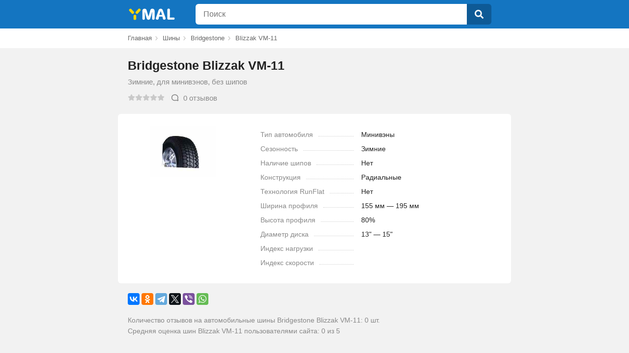

--- FILE ---
content_type: text/html
request_url: https://ymal.org/shiny/bridgestone/otzyvy-bridgestone-blizzak-vm-11
body_size: 6934
content:
<!doctype html>
<html lang="ru-RU">
<head>
	<meta charset="UTF-8">
	<link rel="icon" href="/st/favicon.ico" type="image/x-icon">
	<meta name="viewport" content="width=device-width, initial-scale=1.0, maximum-scale=1.0">
	<title>🚗 Bridgestone Blizzak VM-11 отзывы — 0 честных отзывов покупателей о шинах Bridgestone Blizzak VM-11</title>
	<meta name="description" content="⭐⭐⭐⭐⭐ ЧЕСТНЫЕ отзывы о шинах Bridgestone Blizzak VM-11. Всего отзывов реальных покупателей - 0. Все достоинства и недостатки Bridgestone Blizzak VM-11">
	<meta name="keywords" content="Blizzak VM-11">
	<link href="/st/shiny/style.min.css?v6" rel="stylesheet">
	<meta name="theme-color" content="#1475c1" />
	<meta name="yandex-verification" content="62aa7528a38522bc" />
	<meta name="google-site-verification" content="iPTte91Pm8gmW8_fci6lfv7xhHGtV9dNWbcyMlnt2fQ" />
	
	<meta property="og:url" content="https://ymal.org/shiny/bridgestone/otzyvy-bridgestone-blizzak-vm-11" />
	<meta property="og:type" content="website" />
	<meta property="og:title" content="Bridgestone Blizzak VM-11" />
	<meta property="og:image" content="https://ymal.org/st/shiny/product/1/21/otzyvy_bridgestone_blizzak_vm_11.jpg" />
	
</head>
<body>
<header>
	<div class="container">
		<div class="header">




		<div class="logo">
			<a href="/">

				<svg

						viewBox="0 0 75 100"
						xmlns="http://www.w3.org/2000/svg">
					<path id="logo1" fill="currentColor" d="m 61.951,57.043 -0.06,17.731 c 0,8.12 -16.561,8.488 -16.505,0.398 l 0.123,-17.831 c 0.1,-9.239 16.478,-9.381 16.445,-0.298 z m 24.893,-31.675 -16.172,17.619 c -5.49,5.981 -17.681,-4.34 -12.165,-10.262 l 16.675,-17.657 c 5.456,-5.7773 17.777,3.638 11.662,10.3 z m -51.051,18.186 -15.368,-16.629 c -6.492,-7.025 5.855,-17.2467 11.428,-11.379 l 15.69,16.123 c 5.712,5.87 -5.881,18.236 -11.75,11.885 z" />
				</svg>
				<svg

						viewBox="0 0 200 100"
						xmlns="http://www.w3.org/2000/svg">
					<path fill="currentColor" d="m 16.148,31.177 1.01,42.005 c 0,9.472 -15.1685,9.495 -15.1515,0 v -46.63 c 0.108,-14.928 21.4615,-17.383 25.6315,-3.722 l 11.06,38.442 10.95,-38.336 c 4.91,-14.9708 25.54,-10.492 25.73,3.616 v 46.63 c -0.46,9.288 -15.18,9.647 -15.26,0 l 0.96,-42.005 -11.54,40.835 c -3.41,10.868 -18.51,10.784 -21.74,0 z" />
					<path fill="currentColor" d="m 103.14,51.276 h 17.28 l -8.61,-23.874 z m 20.89,-29.031 16.97,47.002 c 4.06,10.25 -13.97,14.904 -15.9,4.998 l -2.77,-13.186 h -20.15 l -2.552,13.027 c -3.62,10.353 -20.08,5.599 -16.59,-4.839 l 16.11,-46.789 c 4.272,-11.755 20.802,-11.132 24.882,-0.213 z" />
					<path fill="currentColor" d="m 167.31,20.863 -0.9,46.151 22.8,-0.224 c 8.28,-0.471 7.95,12.614 0.1,12.719 h -30.57 c -5.17,-0.197 -7.28,-3.219 -7.39,-7.391 v -51.255 c -0.14,-10.842 16.03,-9.53 16,0 z" />
				</svg>
			</a>
		</div>
		<div class="search">
			<form id="search" name="search" action="/search" method="post">
				<div class="searchtext_list_con">
					<div class="header_search_str_z">
						<div class="header_search_str a_header_search_str_height">
								<input class="a_search_height" maxlength="200" id="searchtext" autocomplete="off" name="query"
								   type="text" value="" placeholder="Поиск"></div>
					</div>
					<div class="header_search_search a_search_height">
						<button class="a_search_height search-btn" type="submit">
							<svg xmlns="http://www.w3.org/2000/svg" viewBox="0 0 512 512">
								<path fill="currentColor"
									  d="M505 442.7L405.3 343c-4.5-4.5-10.6-7-17-7H372c27.6-35.3 44-79.7 44-128C416 93.1 322.9 0 208 0S0 93.1 0 208s93.1 208 208 208c48.3 0 92.7-16.4 128-44v16.3c0 6.4 2.5 12.5 7 17l99.7 99.7c9.4 9.4 24.6 9.4 33.9 0l28.3-28.3c9.4-9.4 9.4-24.6.1-34zM208 336c-70.7 0-128-57.2-128-128 0-70.7 57.2-128 128-128 70.7 0 128 57.2 128 128 0 70.7-57.2 128-128 128z"></path>
							</svg>
						</button>
					</div>
				</div>
			</form>
		</div>
		</div>
	</div>
</header>

	

	<nav class="breadcrumbs" id="nav">
		<div class="container">
			<div class="breadcrumbs">
		<ul class="breadcrumb" itemscope="" itemtype="http://schema.org/BreadcrumbList">
			<li itemprop="itemListElement" itemscope itemtype="http://schema.org/ListItem">
				<meta itemprop="position" content="1">
				<a class="lnk" href="/" title="Главная" itemprop="item"><span itemprop="name">Главная</span></a>
			</li>
			<li itemprop="itemListElement" itemscope itemtype="http://schema.org/ListItem">
				<meta itemprop="position" content="2">
				<a class="lnk" href="/shiny" title="Шины" itemprop="item"><span itemprop="name">Шины</span></a>
			</li>
            
				<li itemprop="itemListElement" itemscope itemtype="http://schema.org/ListItem">
					<meta itemprop="position" content="3">
                    
						<a class="lnk" href="/shiny/bridgestone" title="Bridgestone" itemprop="item"><span
									itemprop="name">Bridgestone</span></a>
                    
				</li>
            
				<li itemprop="itemListElement" itemscope itemtype="http://schema.org/ListItem">
					<meta itemprop="position" content="4">
                    
						<span itemprop="name">Blizzak VM-11</span>
                    
				</li>
            
		</ul>
		</div>
		</div>
	</nav>

	<div id="content" class="container" itemscope itemtype="http://schema.org/ProductModel">
		<div class="tyre_tit">
			<h1 itemprop="name">Bridgestone Blizzak VM-11</h1>
			<div class="desc">Зимние, для минивэнов, без шипов</div>
			<div class="rate">
				<div class="rating_box" itemprop="aggregateRating" itemscope itemtype="http://schema.org/AggregateRating">
					<div class="rating">
						<div class="stars a">
							<svg><use xlink:href="#rating_star"></use></svg>
							<svg><use xlink:href="#rating_star"></use></svg>
							<svg><use xlink:href="#rating_star"></use></svg>
							<svg><use xlink:href="#rating_star"></use></svg>
							<svg><use xlink:href="#rating_star"></use></svg>
							<div class="stars b" style="right:100%">
								<svg><use xlink:href="#rating_star"></use></svg>
								<svg><use xlink:href="#rating_star"></use></svg>
								<svg><use xlink:href="#rating_star"></use></svg>
								<svg><use xlink:href="#rating_star"></use></svg>
								<svg><use xlink:href="#rating_star"></use></svg>
							</div>
						</div>

					</div>
					<div class="rating_num"></span></div>
					<div class="comments" id="scrl_rew"><svg><use xlink:href="#comments"></use></svg><span itemprop="ratingCount">0</span> отзывов</div>
				</div>
			</div>
			<script type="application/ld+json">{
					"@context": "http://schema.org",
					"@type": "Product",
					"name": "Bridgestone Blizzak VM-11",
					"description": "",
					"image": [
						"https://ymal.org/st/shiny/product/1\/21\/otzyvy_bridgestone_blizzak_vm_11.jpg"
					],
					"aggregateRating": {
						"@type": "AggregateRating",
						"ratingValue":  0 ,
						"ratingCount": "0"
					},
					"brand": {
						"@type": "Brand",
						"name": "Bridgestone"
					}
				}</script>
		</div>
		<main class="tyre_info">
			<section class="tyre_photo">
				<img src="/st/shiny/product/1/21/otzyvy_bridgestone_blizzak_vm_11.jpg" alt="Отзывы Bridgestone Blizzak VM-11"/>
			</section>
			<section class="tyre_desc">

				<dl><dt><span>Тип автомобиля</span></dt><dd>Минивэны</dd></dl>
				<dl><dt><span>Сезонность</span></dt><dd>Зимние</dd></dl>
				<dl><dt><span>Наличие шипов</span></dt><dd>Нет</dd></dl>
				<dl><dt><span>Конструкция</span></dt><dd>Радиальные</dd></dl>
				<dl><dt><span>Технология RunFlat</span></dt><dd>Нет</dd></dl>
				<dl><dt><span>Ширина профиля</span></dt><dd>155 мм — 195 мм</dd></dl>
				<dl><dt><span>Высота профиля</span></dt><dd>80%</dd></dl>
				<dl><dt><span>Диаметр диска</span></dt><dd>13&#34; — 15&#34;</dd></dl>
				<dl><dt><span>Индекс нагрузки</span></dt><dd></dd></dl>
				<dl><dt><span>Индекс скорости</span></dt><dd></dd></dl>

			</section>
		</main>
		<div class="social">
			<div class="ya-share2" data-curtain data-services="vkontakte,facebook,odnoklassniki,telegram,twitter,viber,whatsapp"></div>
			<p>Количество отзывов на автомобильные шины Bridgestone Blizzak VM-11: 0 шт.</p>
			<p>Средняя оценка шин Blizzak VM-11 пользователями сайта: 0 из 5</p>
		</div>
		<h2 id="revws_sec">Отзывы о шине Bridgestone Blizzak VM-11</h2>
		<div class="reviews_sec">
			<div class="review_form">
				<button id="show_form"><svg><use xlink:href="#write"></use></svg>Написать отзыв</button>
				<form id="form_review" method="post" class="hd" action="/shiny/addreview">
					<div class="form_row">
						<div class="rate_item">
							<input type="radio" name="rating" id="s1" value="5">
							<label for="s1" class="star"><svg><use xlink:href="#rating_star"></use></svg></label>
							<input type="radio" name="rating" id="s2" value="4">
							<label for="s2" class="star"><svg><use xlink:href="#rating_star"></use></svg></label>
							<input type="radio" name="rating" id="s3" value="3">
							<label for="s3" class="star"><svg><use xlink:href="#rating_star"></use></svg></label>
							<input type="radio" name="rating" id="s4" value="2">
							<label for="s4" class="star"><svg><use xlink:href="#rating_star"></use></svg></label>
							<input type="radio" name="rating" id="s5" value="1">
							<label for="s5" class="star"><svg><use xlink:href="#rating_star"></use></svg></label>
						</div>
						<input name="user_name" class="review_user_name" placeholder="Имя">
						<textarea name="review" class="review_textarea" placeholder="Текст отзыва"></textarea>
					</div>
					<div class="form_foot">
						<input id="submit_review" class="review_submit_button" type="submit" value="Отправить" disabled>
						<input type="hidden" value="1034" name="iid">
					</div>
				</form>
				<div id="submit_result"></div>
			</div>
			<div class="order_ctr" id="reviews_ord">
				<span class="act">Свежие</span>
				<span>Популярные</span>
			</div>
			<div class="reviews" id="reviews" data-i="1034" data-cnt="0">
				
    
		<div class="no_rev">Отзывов пока нет, ваш может стать первым.</div>
    

			</div>
			<div class="more_reviews">
				
			</div>
		</div>



		
		<h3>Похожие шины Bridgestone</h3>
		<div class="items_list similar">
            
    
		<div class="list_item">
			<div class="list_item_box">
				<a class="lnk name_href" href="/shiny/bridgestone/otzyvy-bridgestone-lm-22c">Bridgestone LM-22C</a>
                
				<div class="item_desc">

                    <svg class="flake"><use xlink:href="#flake"></use></svg>
                    
                    зимняя
				</div>

                <div class="item_desc">минивэн</div>
                

				<div class="rating_box">
					<div class="rating">
						<div class="stars a">
							<svg><use xlink:href="#rating_star"></use></svg>
							<svg><use xlink:href="#rating_star"></use></svg>
							<svg><use xlink:href="#rating_star"></use></svg>
							<svg><use xlink:href="#rating_star"></use></svg>
							<svg><use xlink:href="#rating_star"></use></svg>
							<div class="stars b" style="right:100%">
								<svg><use xlink:href="#rating_star"></use></svg>
								<svg><use xlink:href="#rating_star"></use></svg>
								<svg><use xlink:href="#rating_star"></use></svg>
								<svg><use xlink:href="#rating_star"></use></svg>
								<svg><use xlink:href="#rating_star"></use></svg>
							</div>
						</div>

					</div>
					<div class="rating_num"></div>
					<div class="comments">0 отзывов</div>
				</div>
			</div>
		</div>
    
		<div class="list_item">
			<div class="list_item_box">
				<a class="lnk name_href" href="/shiny/bridgestone/otzyvy-bridgestone-blizzak-revo-969">Bridgestone Blizzak Revo 969</a>
                
				<div class="item_desc">

                    <svg class="flake"><use xlink:href="#flake"></use></svg>
                    
                    зимняя
				</div>

                <div class="item_desc">минивэн</div>
                

				<div class="rating_box">
					<div class="rating">
						<div class="stars a">
							<svg><use xlink:href="#rating_star"></use></svg>
							<svg><use xlink:href="#rating_star"></use></svg>
							<svg><use xlink:href="#rating_star"></use></svg>
							<svg><use xlink:href="#rating_star"></use></svg>
							<svg><use xlink:href="#rating_star"></use></svg>
							<div class="stars b" style="right:100%">
								<svg><use xlink:href="#rating_star"></use></svg>
								<svg><use xlink:href="#rating_star"></use></svg>
								<svg><use xlink:href="#rating_star"></use></svg>
								<svg><use xlink:href="#rating_star"></use></svg>
								<svg><use xlink:href="#rating_star"></use></svg>
							</div>
						</div>

					</div>
					<div class="rating_num"></div>
					<div class="comments">2 отзыва</div>
				</div>
			</div>
		</div>
    
		<div class="list_item">
			<div class="list_item_box">
				<a class="lnk name_href" href="/shiny/bridgestone/otzyvy-bridgestone-blizzak-vm-41">Bridgestone Blizzak VM-41</a>
                
				<div class="item_desc">

                    <svg class="flake"><use xlink:href="#flake"></use></svg>
                    
                    зимняя
				</div>

                <div class="item_desc">минивэн</div>
                

				<div class="rating_box">
					<div class="rating">
						<div class="stars a">
							<svg><use xlink:href="#rating_star"></use></svg>
							<svg><use xlink:href="#rating_star"></use></svg>
							<svg><use xlink:href="#rating_star"></use></svg>
							<svg><use xlink:href="#rating_star"></use></svg>
							<svg><use xlink:href="#rating_star"></use></svg>
							<div class="stars b" style="right:100%">
								<svg><use xlink:href="#rating_star"></use></svg>
								<svg><use xlink:href="#rating_star"></use></svg>
								<svg><use xlink:href="#rating_star"></use></svg>
								<svg><use xlink:href="#rating_star"></use></svg>
								<svg><use xlink:href="#rating_star"></use></svg>
							</div>
						</div>

					</div>
					<div class="rating_num"></div>
					<div class="comments">0 отзывов</div>
				</div>
			</div>
		</div>
    
		<div class="list_item">
			<div class="list_item_box">
				<a class="lnk name_href" href="/shiny/bridgestone/otzyvy-bridgestone-blizzak-w960">Bridgestone Blizzak W960</a>
                
				<div class="item_desc">

                    <svg class="flake"><use xlink:href="#flake"></use></svg>
                    
                    зимняя
				</div>

                <div class="item_desc">минивэн</div>
                

				<div class="rating_box">
					<div class="rating">
						<div class="stars a">
							<svg><use xlink:href="#rating_star"></use></svg>
							<svg><use xlink:href="#rating_star"></use></svg>
							<svg><use xlink:href="#rating_star"></use></svg>
							<svg><use xlink:href="#rating_star"></use></svg>
							<svg><use xlink:href="#rating_star"></use></svg>
							<div class="stars b" style="right:100%">
								<svg><use xlink:href="#rating_star"></use></svg>
								<svg><use xlink:href="#rating_star"></use></svg>
								<svg><use xlink:href="#rating_star"></use></svg>
								<svg><use xlink:href="#rating_star"></use></svg>
								<svg><use xlink:href="#rating_star"></use></svg>
							</div>
						</div>

					</div>
					<div class="rating_num"></div>
					<div class="comments">0 отзывов</div>
				</div>
			</div>
		</div>
    

		</div>
		
        
		<h3>Аналоги шине Bridgestone Blizzak VM-11</h3>
		<div class="items_list similar">
            
    
		<div class="list_item">
			<div class="list_item_box">
				<a class="lnk name_href" href="/shiny/king-meiler/otzyvy-king-meiler-grip-400">King Meiler GRIP 400</a>
                
				<div class="item_desc">

                    <svg class="flake"><use xlink:href="#flake"></use></svg>
                    
                    зимняя
				</div>

                <div class="item_desc">минивэн</div>
                

				<div class="rating_box">
					<div class="rating">
						<div class="stars a">
							<svg><use xlink:href="#rating_star"></use></svg>
							<svg><use xlink:href="#rating_star"></use></svg>
							<svg><use xlink:href="#rating_star"></use></svg>
							<svg><use xlink:href="#rating_star"></use></svg>
							<svg><use xlink:href="#rating_star"></use></svg>
							<div class="stars b" style="right:100%">
								<svg><use xlink:href="#rating_star"></use></svg>
								<svg><use xlink:href="#rating_star"></use></svg>
								<svg><use xlink:href="#rating_star"></use></svg>
								<svg><use xlink:href="#rating_star"></use></svg>
								<svg><use xlink:href="#rating_star"></use></svg>
							</div>
						</div>

					</div>
					<div class="rating_num"></div>
					<div class="comments">0 отзывов</div>
				</div>
			</div>
		</div>
    
		<div class="list_item">
			<div class="list_item_box">
				<a class="lnk name_href" href="/shiny/mirage/otzyvy-mirage-mr-w300">Mirage MR-W300</a>
                
				<div class="item_desc">

                    <svg class="flake"><use xlink:href="#flake"></use></svg>
                    
                    зимняя
				</div>

                <div class="item_desc">минивэн</div>
                

				<div class="rating_box">
					<div class="rating">
						<div class="stars a">
							<svg><use xlink:href="#rating_star"></use></svg>
							<svg><use xlink:href="#rating_star"></use></svg>
							<svg><use xlink:href="#rating_star"></use></svg>
							<svg><use xlink:href="#rating_star"></use></svg>
							<svg><use xlink:href="#rating_star"></use></svg>
							<div class="stars b" style="right:100%">
								<svg><use xlink:href="#rating_star"></use></svg>
								<svg><use xlink:href="#rating_star"></use></svg>
								<svg><use xlink:href="#rating_star"></use></svg>
								<svg><use xlink:href="#rating_star"></use></svg>
								<svg><use xlink:href="#rating_star"></use></svg>
							</div>
						</div>

					</div>
					<div class="rating_num"></div>
					<div class="comments">0 отзывов</div>
				</div>
			</div>
		</div>
    
		<div class="list_item">
			<div class="list_item_box">
				<a class="lnk name_href" href="/shiny/dunlop/otzyvy-dunlop-sp-055">Dunlop SP 055</a>
                
				<div class="item_desc">

                    <svg class="flake"><use xlink:href="#flake"></use></svg>
                    
                    зимняя
				</div>

                <div class="item_desc">минивэн</div>
                

				<div class="rating_box">
					<div class="rating">
						<div class="stars a">
							<svg><use xlink:href="#rating_star"></use></svg>
							<svg><use xlink:href="#rating_star"></use></svg>
							<svg><use xlink:href="#rating_star"></use></svg>
							<svg><use xlink:href="#rating_star"></use></svg>
							<svg><use xlink:href="#rating_star"></use></svg>
							<div class="stars b" style="right:100%">
								<svg><use xlink:href="#rating_star"></use></svg>
								<svg><use xlink:href="#rating_star"></use></svg>
								<svg><use xlink:href="#rating_star"></use></svg>
								<svg><use xlink:href="#rating_star"></use></svg>
								<svg><use xlink:href="#rating_star"></use></svg>
							</div>
						</div>

					</div>
					<div class="rating_num"></div>
					<div class="comments">0 отзывов</div>
				</div>
			</div>
		</div>
    
		<div class="list_item">
			<div class="list_item_box">
				<a class="lnk name_href" href="/shiny/nokian/otzyvy-nokian-hakkapeliitta-nrs-t">Nokian Hakkapeliitta NRS-T</a>
                
				<div class="item_desc">

                    <svg class="flake"><use xlink:href="#flake"></use></svg>
                    
                    зимняя
				</div>

                <div class="item_desc">минивэн</div>
                

				<div class="rating_box">
					<div class="rating">
						<div class="stars a">
							<svg><use xlink:href="#rating_star"></use></svg>
							<svg><use xlink:href="#rating_star"></use></svg>
							<svg><use xlink:href="#rating_star"></use></svg>
							<svg><use xlink:href="#rating_star"></use></svg>
							<svg><use xlink:href="#rating_star"></use></svg>
							<div class="stars b" style="right:100%">
								<svg><use xlink:href="#rating_star"></use></svg>
								<svg><use xlink:href="#rating_star"></use></svg>
								<svg><use xlink:href="#rating_star"></use></svg>
								<svg><use xlink:href="#rating_star"></use></svg>
								<svg><use xlink:href="#rating_star"></use></svg>
							</div>
						</div>

					</div>
					<div class="rating_num"></div>
					<div class="comments">0 отзывов</div>
				</div>
			</div>
		</div>
    

		</div>
        


	</div>

    

	<div id="load"></div>
	<div class="footer">
		<div>© 2026 YMAL.ORG  — независимый агрегатор отзывов</div>
	</div>
	<svg style="display: none" xmlns="http://www.w3.org/2000/svg">
		<symbol viewBox="0 0 576 512" id="rating_star">
			<path fill="currentColor" d="M259.3 17.8L194 150.2 47.9 171.5c-26.2 3.8-36.7 36.1-17.7 54.6l105.7 103-25 145.5c-4.5 26.3 23.2 46 46.4 33.7L288 439.6l130.7 68.7c23.2 12.2 50.9-7.4 46.4-33.7l-25-145.5 105.7-103c19-18.5 8.5-50.8-17.7-54.6L382 150.2 316.7 17.8c-11.7-23.6-45.6-23.9-57.4 0z"></path>
		</symbol>
		<symbol viewBox="0 0 128 128" id="sun">
			<path fill="currentColor" d="m39,85 5,5 -8,8c-3,3 -8,-2 -5,-5zm52,0 8,8c3,3 -2,8 -5,5l-8,-8zm-60,-51c-3,-3 2,-8 5,-5l8,8 -5,5zm63,-5c3,-3 8,2 5,5l-8,8 -5,-5zm-74,31h12v7h-12c-5,0 -5,-7 0,-7zm78,10e-4 12,-10e-4c5,0 5,7 0,7h-12zm-33,-26c39,0 39,59 0,59 -39,0 -39,-59 0,-59zm-4,62h7v12c0,5 -7,5 -7,0zm0,-77c0,-5 7,-5 7,0v11h-7 z"></path>
		</symbol>
		<symbol viewBox="0 0 397 411" id="flake">
			<path fill="currentColor" d="M183,43L183,84L153,66L137,93L183,120L183,180L132,150L131,96L100,96L100,132L65,111L50,138L85,159L54,176L70,203L116,177L168,207L116,237L70,210L54,237L85,254L50,275L65,302L100,281L100,317L131,317L132,263L184,233L184,293L137,320L153,347L184,329L184,370L215,370L215,329L245,347L261,320L215,293L215,233L266,263L266,317L297,317L297,281L333,302L348,275L313,254L344,237L328,210L282,236L230,206L282,176L328,203L344,176L313,159L348,138L333,111L297,132L297,96L266,96L266,150L214,180L214,120L261,93L245,66L214,84L214,43L183,43z"></path>
		</symbol>
		<symbol viewBox="0 0 512 512" id="more">
			<path fill="currentColor" d="M328 256c0 39.8-32.2 72-72 72s-72-32.2-72-72 32.2-72 72-72 72 32.2 72 72zm104-72c-39.8 0-72 32.2-72 72s32.2 72 72 72 72-32.2 72-72-32.2-72-72-72zm-352 0c-39.8 0-72 32.2-72 72s32.2 72 72 72 72-32.2 72-72-32.2-72-72-72z"></path>
		</symbol>
		<symbol viewBox="0 0 512 512" id="back">
			<path fill="currentColor" d="M257.5 445.1l-22.2 22.2c-9.4 9.4-24.6 9.4-33.9 0L7 273c-9.4-9.4-9.4-24.6 0-33.9L201.4 44.7c9.4-9.4 24.6-9.4 33.9 0l22.2 22.2c9.5 9.5 9.3 25-.4 34.3L136.6 216H424c13.3 0 24 10.7 24 24v32c0 13.3-10.7 24-24 24H136.6l120.5 114.8c9.8 9.3 10 24.8.4 34.3z"></path>
		</symbol>
		<symbol viewBox="0 0 352 512" id="svg_clear_close">
			<path fill="currentColor" d="M242.72 256l100.07-100.07c12.28-12.28 12.28-32.19 0-44.48l-22.24-22.24c-12.28-12.28-32.19-12.28-44.48 0L176 189.28 75.93 89.21c-12.28-12.28-32.19-12.28-44.48 0L9.21 111.45c-12.28 12.28-12.28 32.19 0 44.48L109.28 256 9.21 356.07c-12.28 12.28-12.28 32.19 0 44.48l22.24 22.24c12.28 12.28 32.2 12.28 44.48 0L176 322.72l100.07 100.07c12.28 12.28 32.2 12.28 44.48 0l22.24-22.24c12.28-12.28 12.28-32.19 0-44.48L242.72 256z"></path>
		</symbol>
		<symbol viewBox="0 0 24 24" id="comments">
			<path fill-rule="evenodd" d="M6.62 6.772C5.338 7.894 4.5 9.548 4.5 11.728c0 2.18.837 3.835 2.12 4.956 1.3 1.135 3.117 1.772 5.126 1.772 1.225 0 2.113-.08 3.025-.444.734-.292 1.507-.233 2.144-.019l.008.003 2.486.88-.862-2.746-.005-.02c-.167-.619-.247-1.385.023-2.142.27-.754.427-1.382.427-2.24 0-2.18-.836-3.834-2.12-4.956C15.572 5.637 13.755 5 11.746 5c-2.009 0-3.825.637-5.125 1.772zM5.306 5.266C7.021 3.767 9.327 3 11.746 3c2.42 0 4.725.767 6.441 2.266 1.732 1.512 2.805 3.722 2.805 6.462 0 1.16-.226 2.025-.543 2.913-.082.23-.084.539.019.93l.97 3.09.005.02c.189.702-.11 1.346-.471 1.73-.353.378-1.02.764-1.783.509l-.008-.003-2.91-1.03c-.301-.1-.57-.093-.76-.017-1.268.505-2.46.586-3.765.586-2.419 0-4.725-.767-6.44-2.266C3.572 16.678 2.5 14.469 2.5 11.729c0-2.74 1.073-4.95 2.805-6.462z" clip-rule="evenodd" />
		</symbol>
		<symbol viewBox="0 0 512 512" id="vote_up">
			<path fill="currentColor" d="M104 224H24c-13.3 0-24 10.7-24 24v240c0 13.3 10.7 24 24 24h80c13.3 0 24-10.7 24-24V248c0-13.3-10.7-24-24-24zM384 81.5c0 42.4-26 66.2-33.3 94.5h101.7c33.4 0 59.4 27.7 59.6 58.1.1 17.9-7.5 37.2-19.4 49.2l-.1.1c9.8 23.3 8.2 56-9.3 79.5 8.7 25.9-.1 57.7-16.4 74.8 4.3 17.6 2.2 32.6-6.1 44.6-20.4 29.3-71 29.7-113.8 29.7h-2.8c-48.3 0-87.8-17.6-119.6-31.7-16-7.1-36.8-15.9-52.7-16.2-6.5-.1-11.8-5.5-11.8-12V238.3c0-3.2 1.3-6.3 3.6-8.5 39.6-39.1 56.6-80.6 89.1-113.1 14.8-14.8 20.2-37.2 25.4-58.9C282.5 39.3 291.8 0 312 0c24 0 72 8 72 81.5z"></path>
		</symbol>
		<symbol viewBox="0 0 512 512" id="vote_down">
			<path fill="currentColor" d="M0 56v240c0 13.3 10.7 24 24 24h80c13.3 0 24-10.7 24-24V56c0-13.3-10.7-24-24-24H24C10.7 32 0 42.7 0 56zm312 456c-20.2 0-29.5-39.3-33.9-57.8-5.2-21.7-10.6-44.1-25.4-58.9-32.5-32.5-49.5-74-89.1-113.1-2.3-2.3-3.6-5.3-3.6-8.5V59.9a12 12 0 0111.8-12c15.8-.3 36.7-9.1 52.7-16.2C256.2 17.6 295.7 0 344 0h2.8c42.8 0 93.4.4 113.8 29.7 8.4 12.1 10.4 27 6.1 44.6 16.3 17.1 25.1 48.9 16.4 74.8 17.5 23.4 19.1 56.1 9.3 79.5l.1.1c11.9 11.9 19.5 31.3 19.4 49.2-.2 30.4-26.2 58.1-59.6 58.1H350.7c7.3 28.3 33.3 52.1 33.3 94.5 0 73.5-48 81.5-72 81.5z"></path>
		</symbol>
		<symbol viewBox="0 0 16 16" id="write">
			<path fill="currentColor" d="M2.453,9.297C1.754,9.996,1,13.703,1,14c0,0.521,0.406,1,1,1c0.297,0,4.004-0.754,4.703-1.453l5.722-5.722l-4.25-4.25  L2.453,9.297z M12,1c-0.602,0-1.449,0.199-2.141,0.891L9.575,2.175l4.25,4.25l0.284-0.284C14.746,5.504,15,4.695,15,4  C15,2.343,13.656,1,12,1z"></path>
		</symbol>
		<symbol viewBox="0 0 512 512" id="ok">
			<path fill="currentColor" d="M504 256c0 136.967-111.033 248-248 248S8 392.967 8 256 119.033 8 256 8s248 111.033 248 248zM227.314 387.314l184-184c6.248-6.248 6.248-16.379 0-22.627l-22.627-22.627c-6.248-6.249-16.379-6.249-22.628 0L216 308.118l-70.059-70.059c-6.248-6.248-16.379-6.248-22.628 0l-22.627 22.627c-6.248 6.248-6.248 16.379 0 22.627l104 104c6.249 6.249 16.379 6.249 22.628.001z"></path>
		</symbol>

	</svg>
	<script src="/st/shiny/common.min.js?v5"></script>
	<img id="licnt4C6C" width="1" height="1" style="display: none" src="[data-uri]" alt=""/>
	<script>(function(d,s){d.getElementById("licnt4C6C").src=
            "https://counter.yadro.ru/hit?t52.6;r"+escape(d.referrer)+
            ((typeof(s)=="undefined")?"":";s"+s.width+"*"+s.height+"*"+
                (s.colorDepth?s.colorDepth:s.pixelDepth))+";u"+escape(d.URL)+
            ";h"+escape(d.title.substring(0,150))+";"+Math.random()})
        (document,screen)</script>


	</body>
</html>

